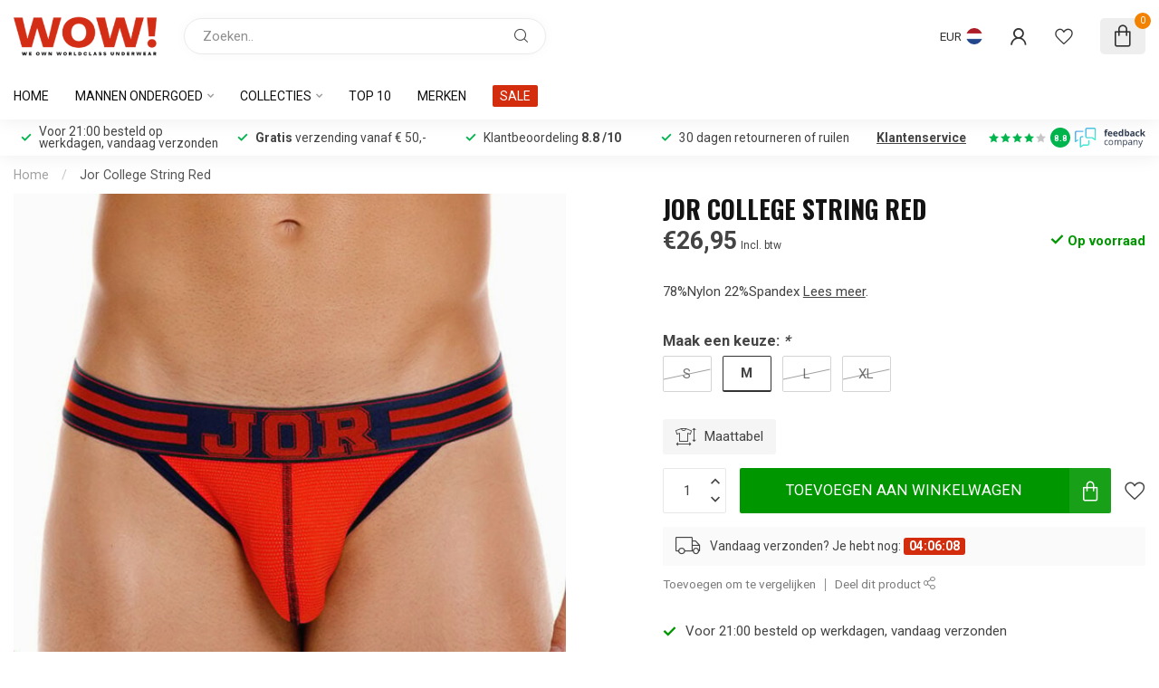

--- FILE ---
content_type: text/javascript;charset=utf-8
request_url: https://www.wowunderwear.nl/services/stats/pageview.js?product=151144681&hash=f9d2
body_size: -433
content:
// SEOshop 06-11-2025 17:53:48